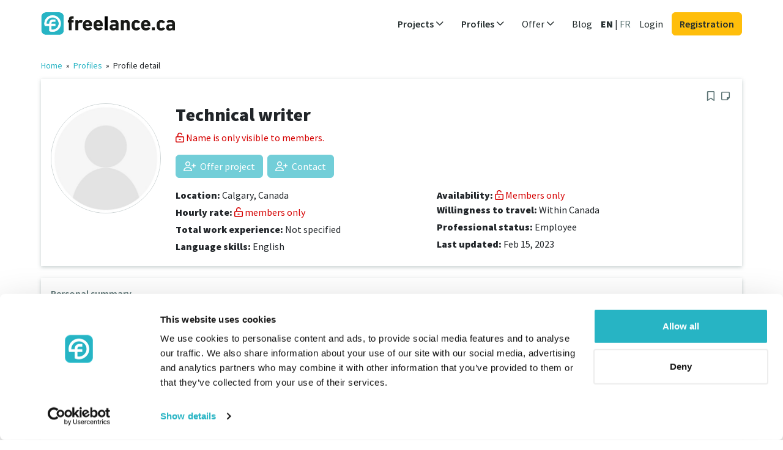

--- FILE ---
content_type: text/html; charset=UTF-8
request_url: https://www.freelance.ca/freelancer-profile/1327
body_size: 6374
content:

















<!DOCTYPE html>
<html ng-app="app" lang="en-CA">
    <head>
        <title ng-bind="(pageTitle? pageTitle + ' - ': '') + 'freelance.ca'">Technical writer - freelance.ca</title>
        <meta name="description" content="With over six years of experience as a Technical Writer, I have developed a strong understanding of technical documentation development and management. I possess a proven track record of translating complex engineering information into customer-facing documentation, including user guides, installation manuals, and release notes, while adhering to company standards and deadlines. My experience with structured authoring tools such as Adobe FrameMaker, Arbortext Editor, and MadCap Flare has..." ng-attr-content="{{metaDescription}}">
        <meta name="robots" content="index,follow">

        <meta name="Content-language" content="en-CA">
        <meta name="language" content="en-CA">

        <meta http-equiv="Content-Type" content="text/html; charset=utf-8">
        <meta name="viewport" content="width=device-width, initial-scale=1">
        <meta http-equiv="X-UA-Compatible" content="IE=edge">

        <link rel="canonical" href="https://www.freelance.ca/freelancer-profile/1327"/>

        <link rel="stylesheet" media="all" href="/assets/app/stylesheets/4cb9491eba5df0cfeb3be9656b636aff-bootstrap.css">
        <link rel="stylesheet" media="all" href="/assets/app/stylesheets/8bbf1cd6cee57d57681970ddee29f104-main_app.css">
        <link rel="stylesheet" media="all" href="/assets/app/stylesheets/de675064faac781b8071a3df11d1b332-custom.ca.css">

        <link rel="stylesheet" media="print" href="/assets/app/stylesheets/7fa73736ecb762c492336939d229f5f5-print.css">

        <link rel="icon" type="image/png" sizes="32x32" href="/assets/app/images/40ec0a4ac6b663ad0c0efda4f4234535-favicon-32x32.png">
        <link rel="icon" type="image/png" sizes="96x96" href="/assets/app/images/db4e53596cf48b23cd07ca2d7f646a51-favicon-96x96.png">
        <link rel="icon" type="image/png" sizes="16x16" href="/assets/app/images/fbe1214114b766b7ace1ac71ba289c2c-favicon-16x16.png">

        
        <script src="/assets/app/javascripts/gulp/66d8e16302cb64a37c02e9e4a8bef257-js-libs-app-private.js" data-cookieconsent="ignore" type="text/javascript"></script>

        <script src="/assets/app/javascripts/angular/locale/346af0f10c4c5eeb254699b5eb9f0aca-angular-locale_en-CA.js" data-cookieconsent="ignore" type="text/javascript"></script>

        <script data-cookieconsent="ignore" type="text/javascript">
            var baseUrl = "";
            var profilesBaseUrl = "/freelancers";
            var profileViewBaseUrl = "/freelancer-profile";
            var projectsBaseUrl = "/project-list";
            var projectViewBaseUrl = "/project";
        </script>

        
        <script src="/assets/app/javascripts/gulp/961103582d04bf7281543e8a31bce33e-js-app-private.js" data-cookieconsent="ignore" type="text/javascript"></script>

        <base href="/">

        
        
            <script id="Cookiebot" src="https://consent.cookiebot.com/uc.js" data-cbid="b55bb5ed-cf1d-43a6-8296-d37be058ad8c" data-culture="EN" type="text/javascript" async></script>
        

        
    


        




    <!-- Google Tag Manager variables -->
    <script data-cookieconsent="statistics">
        var dataLayer = window.dataLayer || [];
        
            dataLayer.push({'login_status': 'log-out'});
        
    </script>
    <!-- Google Tag Manager -->
    <script data-cookieconsent="statistics">
        window.dataLayer = window.dataLayer || [];
        (function(w,d,s,l,i){w[l]=w[l]||[];w[l].push({'gtm.start':
                new Date().getTime(),event:'gtm.js'});var f=d.getElementsByTagName(s)[0],
            j=d.createElement(s),dl=l!='dataLayer'?'&l='+l:'';j.async=true;j.src=
            'https://www.googletagmanager.com/gtm.js?id='+i+dl;f.parentNode.insertBefore(j,f);
        })(window,document,'script','dataLayer','GTM-MLSK4C4');
    </script>
    <!-- End Google Tag Manager -->



        <meta property="og:image" content="https://www.freelance.ca/assets/app/images/template/ca/logo_og.png"/>
        <meta property="og:image:width" content="1200"/>
        <meta property="og:image:height" content="630"/>
        <meta property="og:title" ng-attr-content="{{(pageTitle ? pageTitle : 'freelance.ca')}}" content="Technical writer"/>
    </head>

    <body id="ng-app" ng-controller="AppCtrl as app"  class="app all-sites">
        
        
                <!-- Google Tag Manager (noscript) -->
            <noscript><iframe src="https://www.googletagmanager.com/ns.html?id=GTM-MLSK4C4"
            height="0" width="0" style="display:none;visibility:hidden"></iframe></noscript>
                <!-- End Google Tag Manager (noscript) -->
        

        





        







<header 
    ng-controller="HeaderCtrl as header"
>
    <div class="container">
    <nav class="navbar navbar-light navbar-expand-md" role="navigation" click-outside="header.collapseAllSubmenus()">
        <div class="container-fluid p-0 justify-content-between flex-wrap">
            
                <a href="/" class="navbar-brand" id="logo" target="_self">
                    <span>freelance.ca</span>
                </a>
            

            <div class="d-md-none">
                <a ng-show="loggedUser" id="accountDropdownMenuLinkMob"
                type="button" class="navbar-toggler position-relative px-0" data-toggle="collapse" data-target="#navbar-collapse-2" ng-init="account.navCollapsed = true" ng-click="account.navCollapsed = !account.navCollapsed">
                    <span ng-show="loggedUser" class="ng-hide">
                        <img class="profile-photo xsmall object-fit-cover" ng-src="/upload/images/profiles/{{loggedUser.userData.picture}}" ng-if="loggedUser.userData.picture.length > 0 && !loggedUser.userData.profilePicture" />
                        <img class="profile-photo xsmall object-fit-cover" ng-src="/upload/images/profiles/{{loggedUser.userData.profilePicture}}" ng-if="loggedUser.userData.profilePicture.length > 0" />
                        <img class="profile-photo xsmall object-fit-cover" src="/assets/app/images/template/2d1fa006c09348f09ad5a5d4560fa774-no-photo.png" ng-show="!loggedUser.userData.picture && !loggedUser.userData.profilePicture"></img>
                    </span>
                </a>

                <button type="button" class="navbar-toggler position-relative px-2" data-toggle="collapse" data-target="#navbar-collapse-1" ng-init="header.navCollapsed = true" ng-click="header.navCollapsed = !header.navCollapsed">
                    <span class="sr-only">Toggle navigation</span>
                    <span class="far fa-bars link-primary me-0"></span>
                    <span class="position-absolute translate-middle p-1 bg-danger rounded-circle small" ng-if="header.notificationsUnread">
                        <span class="visually-hidden">New alerts</span>
                    </span>
                </button>
            </div>


            
            

            <div class="collapse navbar-collapse p-3 p-md-0 justify-content-end" id="navbar-collapse-1" uib-collapse="header.navCollapsed">
                <ul class="navbar-nav">

                    
                    <li class="dropdown projects nav-item my-auto" ng-class="{'active' : isProjectsMenuActive}" >
                            <a id="projectsDropdownMenuLink" target="_self" href="/project-list" ng-click="header.expandSubmenuClick('projects', $event)" class="nav-link dropdown-toggle fw-semibold" data-toggle="dropdown" role="button" aria-haspopup="true" aria-expanded="false">
                                Projects
                                <i class="far fa-angle-down float-end float-md-none"></i>
                            </a>
                            <ul class="dropdown-menu collapse" uib-collapse="header.isSubmenuCollapsed('projects')" >
                            
                                <li>
                                    <a href="/project-list" ng-click="header.collapseAllSubmenus()" target="_self" class="dropdown-item">
                                        All projects
                                    </a>
                                </li>
                                
                                
                                    <li>
                                        <a href="/project-list/design-art-media" title="Design, Art, Media" ng-click="header.collapseAllSubmenus()" target="_self" class="dropdown-item">
                                            Design, Art, Media</a>
                                    </li>
                                
                                    <li>
                                        <a href="/project-list/finance-insurance-law" title="Finance, Insurance, Law" ng-click="header.collapseAllSubmenus()" target="_self" class="dropdown-item">
                                            Finance, Insurance, Law</a>
                                    </li>
                                
                                    <li>
                                        <a href="/project-list/it-development" title="IT, Development" ng-click="header.collapseAllSubmenus()" target="_self" class="dropdown-item">
                                            IT, Development</a>
                                    </li>
                                
                                    <li>
                                        <a href="/project-list/language-services-social" title="Language, Services, Social" ng-click="header.collapseAllSubmenus()" target="_self" class="dropdown-item">
                                            Language, Services, Social</a>
                                    </li>
                                
                                    <li>
                                        <a href="/project-list/management-corporation-strategy" title="Management, Corporation, Strategy" ng-click="header.collapseAllSubmenus()" target="_self" class="dropdown-item">
                                            Management, Corporation, Strategy</a>
                                    </li>
                                
                                    <li>
                                        <a href="/project-list/marketing-distribution-communication" title="Marketing, Distribution, Communication" ng-click="header.collapseAllSubmenus()" target="_self" class="dropdown-item">
                                            Marketing, Distribution, Communication</a>
                                    </li>
                                
                                    <li>
                                        <a href="/project-list/purchasing-trading-logistic" title="Purchasing, Trading, Logistic" ng-click="header.collapseAllSubmenus()" target="_self" class="dropdown-item">
                                            Purchasing, Trading, Logistic</a>
                                    </li>
                                
                                    <li>
                                        <a href="/project-list/research-science-education" title="Research, Science, Education" ng-click="header.collapseAllSubmenus()" target="_self" class="dropdown-item">
                                            Research, Science, Education</a>
                                    </li>
                                
                                    <li>
                                        <a href="/project-list/technology-engineering" title="Technology, Engineering" ng-click="header.collapseAllSubmenus()" target="_self" class="dropdown-item">
                                            Technology, Engineering</a>
                                    </li>
                                
                            
                            </ul>
                        </li>

                    
                    <li class="dropdown profiles nav-item my-auto" ng-class="{'active' : isProfilesMenuActive}">
                            <a id="profilesDropdownMenuLink" href="/freelancers" ng-click="header.expandSubmenuClick('profiles', $event);" target="_self"
                            class="nav-link dropdown-toggle fw-semibold" data-toggle="dropdown" role="button" aria-haspopup="true" aria-expanded="false">
                                Profiles
                                <i class="far fa-angle-down float-end float-md-none"></i>
                            </a>

                            
                                <ul class="dropdown-menu sub-menu collapse" aria-labelledby="profilesDropdownMenuLink" uib-collapse="header.isSubmenuCollapsed('profiles')">
                                    <li><a href="/freelancers" ng-click="header.collapseAllSubmenus()" target="_self" class="dropdown-item">
                                        All profiles</a>
                                    </li>

                                    
                                        <li>
                                            <a class="dropdown-item" href="/freelancers/design-art-media" title="Design, Art, Media"
                                            ng-click="header.collapseAllSubmenus()" target="_self" class="dropdown-item">
                                                Design, Art, Media</a>
                                        </li>
                                    
                                        <li>
                                            <a class="dropdown-item" href="/freelancers/finance-insurance-law" title="Finance, Insurance, Law"
                                            ng-click="header.collapseAllSubmenus()" target="_self" class="dropdown-item">
                                                Finance, Insurance, Law</a>
                                        </li>
                                    
                                        <li>
                                            <a class="dropdown-item" href="/freelancers/it-development" title="IT, Development"
                                            ng-click="header.collapseAllSubmenus()" target="_self" class="dropdown-item">
                                                IT, Development</a>
                                        </li>
                                    
                                        <li>
                                            <a class="dropdown-item" href="/freelancers/language-services-social" title="Language, Services, Social"
                                            ng-click="header.collapseAllSubmenus()" target="_self" class="dropdown-item">
                                                Language, Services, Social</a>
                                        </li>
                                    
                                        <li>
                                            <a class="dropdown-item" href="/freelancers/management-corporation-strategy" title="Management, Corporation, Strategy"
                                            ng-click="header.collapseAllSubmenus()" target="_self" class="dropdown-item">
                                                Management, Corporation, Strategy</a>
                                        </li>
                                    
                                        <li>
                                            <a class="dropdown-item" href="/freelancers/marketing-distribution-communication" title="Marketing, Distribution, Communication"
                                            ng-click="header.collapseAllSubmenus()" target="_self" class="dropdown-item">
                                                Marketing, Distribution, Communication</a>
                                        </li>
                                    
                                        <li>
                                            <a class="dropdown-item" href="/freelancers/purchasing-trading-logistic" title="Purchasing, Trading, Logistic"
                                            ng-click="header.collapseAllSubmenus()" target="_self" class="dropdown-item">
                                                Purchasing, Trading, Logistic</a>
                                        </li>
                                    
                                        <li>
                                            <a class="dropdown-item" href="/freelancers/research-science-education" title="Research, Science, Education"
                                            ng-click="header.collapseAllSubmenus()" target="_self" class="dropdown-item">
                                                Research, Science, Education</a>
                                        </li>
                                    
                                        <li>
                                            <a class="dropdown-item" href="/freelancers/technology-engineering" title="Technology, Engineering"
                                            ng-click="header.collapseAllSubmenus()" target="_self" class="dropdown-item">
                                                Technology, Engineering</a>
                                        </li>
                                    
                                </ul>
                            
                        </li>

                    
                    <li class="dropdown nav-item my-auto">
                        <a id="offerDropdownMenuLink" href="/for-freelancers" ng-click="header.expandSubmenuClick('offer', $event);" target="_self"
                        class="nav-link dropdown-toggle" data-toggle="dropdown" role="button" aria-haspopup="true" aria-expanded="false">
                            Offer
                            <i class="far fa-angle-down float-end float-md-none"></i>
                        </a>

                        <ul class="dropdown-menu sub-menu collapse" aria-labelledby="offerDropdownMenuLink" uib-collapse="header.isSubmenuCollapsed('offer')">
                            <li>
                                <a href="/for-freelancers" target="_self" class="dropdown-item">For Freelancers</a>
                            </li>
                            <li>
                                <a href="/for-companies" target="_self" class="dropdown-item">For Companies</a>
                            </li>
                            
                        </ul>
                    </li>

                    
                    
                        <li class="nav-item my-auto">
                            <a target="_blank" rel="noopener" href="https://www.freelance.ca/blog/" class="nav-link">Blog</a>
                        </li>
                    

                    

                    
                    
                        <li id="language-switch" class="nav-item my-auto ps-0">
                            
                                <a href="/change-language?lang=en-CA&amp;uri=/freelancer-profile/1327" ng-click="header.switchLanguage('en-CA', $event)" 
                                    class="nav-link active"
                                 target="_self">EN</a>
                                |
                            
                                <a href="/change-language?lang=fr-CA&amp;uri=/freelancer-profile/1327" ng-click="header.switchLanguage('fr-CA', $event)"  class="nav-link" target="_self">FR</a>
                                
                            
                        </li>
                    

                    
                    
                        
                        <li class="login nav-item my-auto d-none d-md-inline">
                            
                            <a class="nav-link" href="/login" target="_self">
                                Login
                            </a>
                        </li>

                        
                        <li class="login nav-item my-auto d-md-none">
                            <a class="btn btn-dark mt-3 d-block" href="/login" target="_self">
                            Login
                            </a>
                        </li>

                        <li class="login nav-item my-auto">
                            <a class="btn btn-info mt-2 mt-md-0 d-block" href="/register" target="_self">
                                Registration
                            </a>
                        </li>
                    
                </ul>

                

            </div>
        </div>
    </nav>
    </div>
</header>


        <div class="container d-flex" id="main-container" style="margin-bottom: 20px"
        ng-class="{'service-provider-content' : loggedUser.getRightAsBoolean('IS_SERVICE_PROVIDER_USER'), 'corporate-content' : loggedUser.getRightAsBoolean('IS_CORPORATE_USER')}">
            

            
            

             
             <div class="full-content ps-0">
             

            <script type="text/ng-template" id="flash-messages.tpl">
                <div ng-if="flash.hasMessages()" class="animation-fade-in animation-fade-out z-3">
    <div class="message-container">
        <div ng-repeat="message in flash.getMessages()" class="alert alert-{{message.type == 'error'? 'danger': message.type}} alert-dismissible d-flex">
            <button type="button" class="close btn-close" data-dismiss="alert" ng-click="flash.removeMessage($index)">
                <span class="sr-only">Close</span>
            </button>
            <i ng-show="message.type==='success'" class="far fa-check flex-shrink-0 me-2 me-md-3"></i>
            <i ng-show="message.type==='error'" class="far fa-warning flex-shrink-0 me-2 me-md-3"></i>&nbsp;&nbsp;
            <div class="flex-grow-1">
                <strong ng-if="message.title">{{message.title}}<br></strong>
                {{message.text}}
            </div>
        </div>
    </div>
</div>
            </script>
            





            <div floating>
                <flash-messages></flash-messages>
            </div>

            
    <div>
        <ng-view autoscroll="true">


            <div class="breadcrumb">
                <a href="/">Home</a>
                    &nbsp;»&nbsp;
                <a href="/freelancers" target="_self">Profiles</a>&nbsp;»&nbsp;
                <span>Profile detail</span>
            </div>

            <div class="profiles-profile-preview">

            
                <div class="fl-panel clearfix">
                    <h1 class="fl-panel-title">
                        Technical writer
                    </h1>

                    <div class="row">
                        <div class="col-sm-2">
                            <div class="photo">
                                <div class="img-container">
                                    
                                        <img class="img-fluid logo-with-border mb-2" src="/assets/app/images/template/ac5ec84d4dc74f06a4270c410a3e21a6-no-photo-380.png"/>
                                    
                                </div>
                            </div>
                        </div>

                        <div class="col-sm-10">

                            

                            <div class="row">
                                <div class="col-sm-4">
                                    <p class="mb-1"><b>Hourly rate:</b>
                                        <a href="/for-companies" class="text-premium" uib-tooltip="only for freelance.ca members">
                                        members only
                                        </a>
                                    </p>
                                    <p class="mb-1">
                                        <b>Availability:</b>
                                        <a href="/for-companies" class="text-premium" uib-tooltip="only for freelance.ca members">
                                        members only
                                        </a>
                                    </p>
                                </div>


                                <div class="col-sm-4">
                                    <p class="mb-1">
                                        <b>Willingness to travel:</b>
                                        Within Canada

                                        
                                    </p>
                                    <p class="mb-1">
                                        <b>Professional status:</b>
                                        Employee

                                        
                                    </p>
                                    <p class="mb-1">
                                        <b>Last updated:</b>
                                        Feb 15, 2023
                                    </p>

                                </div>


                                <div class="col-sm-4">

                                    <p class="mb-1">
                                        <b>Total work experience:</b>
                                        
                                    </p>

                                    <p class="mb-1">
                                        <b>Language skills:</b>


                                        
                                            
                                                <span>English,</span>
                                            
                                        
                                    </p>

                                </div>
                            </div>
                        </div>
                    </div>
                </div>


                
                

                    <div class="fl-panel clearfix">
                        <h3 class="fl-panel-title">
                            Personal summary
                        </h3>

                        <p style="white-space: pre-wrap;">With over six years of experience as a Technical Writer, I have developed a strong understanding of technical documentation development and management. I possess a proven track record of translating complex engineering information into customer-facing documentation, including user guides, installation manuals, and release notes, while adhering to company standards and deadlines. My experience with structured authoring tools such as Adobe FrameMaker, Arbortext Editor, and MadCap Flare has enabled me to create professional and engaging documentation. I have worked collaboratively with subject matter experts, quality assurance testers, and development teams to create documentation that is accurate, clear, and concise. Additionally, I have experience with various Content Management Systems, including Windchill, to ensure proper management of source files and final deliverables. My Bachelor&#x27;s degree in mechanical engineering and Post Graduate Certificate in Operations Management provide me with a solid technical foundation to understand complex engineering data. My Agile Business Analyst and Scrum Prodegree certifications demonstrate my commitment to working efficiently in an agile environment.</p>
                    </div>

                    
                    
                        <div class="fl-panel clearfix">
                            <h3 class="fl-panel-title">
                                Skills
                            </h3>

                            
                                <a class="tag-double" target="_self"
                                   href="/freelancers/technical-documentation"
                                   
                                >
                                    <span class="tag-first">Technical documentation</span><span class="arrow"></span><span class="tag-second">5</span>
                                </a>
                            
                                <a class="tag-double" target="_self"
                                   href="/freelancers/technical-writing"
                                   
                                >
                                    <span class="tag-first">Technical writing</span><span class="arrow"></span><span class="tag-second">5</span>
                                </a>
                            
                                <a class="tag-double" target="_self"
                                   href="/freelancers/jira"
                                   
                                >
                                    <span class="tag-first">Jira</span><span class="arrow"></span><span class="tag-second">4</span>
                                </a>
                            
                                <a class="tag-double" target="_self"
                                   href="/freelancers/adobe-framemaker"
                                   
                                >
                                    <span class="tag-first">Adobe Framemaker</span><span class="arrow"></span><span class="tag-second">5</span>
                                </a>
                            
                                <a class="tag-double" target="_self"
                                   href="/freelancers/adobe-illustrator"
                                   
                                >
                                    <span class="tag-first">Adobe Illustrator</span><span class="arrow"></span><span class="tag-second">4</span>
                                </a>
                            
                                <a class="tag-double" target="_self"
                                   href="/freelancers/adobe-photoshop"
                                   
                                >
                                    <span class="tag-first">Adobe Photoshop</span><span class="arrow"></span><span class="tag-second">4</span>
                                </a>
                            
                                <a class="tag-double" target="_self"
                                   href="/freelancers/confluence-atlassian"
                                   
                                >
                                    <span class="tag-first">Confluence (Atlassian)</span><span class="arrow"></span><span class="tag-second">4</span>
                                </a>
                            
                                <a class="tag-double" target="_self"
                                   href="/freelancers/html"
                                   
                                >
                                    <span class="tag-first">HTML</span><span class="arrow"></span><span class="tag-second">3</span>
                                </a>
                            
                                <a class="tag-double" target="_self"
                                   href="/freelancers/css-cascading-style-sheet"
                                   
                                >
                                    <span class="tag-first">CSS (Cascading Style Sheet)</span><span class="arrow"></span><span class="tag-second">3</span>
                                </a>
                            
                        </div>
                    

                    <div class="row">
                        
                        

                        
                        
                            <div class="col-md-6">
                                <div class="fl-panel clearfix">
                                    <h3 class="fl-panel-title">
                                        Language skills
                                    </h3>

                                    
                                        <div class="col-sm-4 ps-0">
                                            <p>English</p>
                                        </div>
                                        <div class="col-sm-6">
                                            <p>Fluent knowledge</p>
                                        </div>
                                    
                                </div>
                            </div>
                        

                    </div>

                
            
            </div>

        </ng-view>
    </div>

             </div>
        </div>

        







<footer id="footer" class="container px-0 pt-3 mt-5 mx-2 mx-sm-3 mx-lg-auto"
    
        ng-controller="FooterCtrl as footer"
    >

    <div class="row">
        <div class="col-footer">
            <p class="h5 fw-semibold mt-4 mb-1">Freelancer</p>
            <ul>
                <li class="lh-sm mb-2"><a class="text-secondary small" target="_self" href="/project-list">Find a project</a></li>
                <li class="lh-sm mb-2"><a class="text-secondary small" href="/for-freelancers" target="_self">Register as a freelancer</a></li>
                
                    <li class="lh-sm mb-2"><a class="text-secondary small" href="/blog/category/for-freelancers/" target="_blank">Articles for freelancers</a></li>
                
            </ul>
        </div>

        <div class="col-footer">
            <p class="h5 fw-semibold mt-4 mb-1">Company</p>
            <ul>
                <li class="lh-sm mb-2"><a class="text-secondary small" href="/freelancers" target="_self">Find a freelancer</a></li>
                <li class="lh-sm mb-2"><a class="text-secondary small" href="/for-companies" target="_self">Register as a company</a></li>
                <li class="lh-sm mb-2"><a class="text-secondary small" href="/projects/add-project">Post a project</a></li>
                
                    <li class="lh-sm mb-2"><a class="text-secondary small" href="/blog/category/for-companies/" target="_blank">Articles for companies</a></li>
                
            </ul>
        </div>


        <div class="col-footer">
            <p class="h5 fw-semibold mt-4 mb-1">Community</p>
            <ul>
                
                    <li class="lh-sm mb-2">
                        <a target="_blank" rel="noopener" class="link-secondary small" href="https://www.freelance.ca/blog/">Blog</a>
                    </li>
                
                <li class="lh-sm mb-2">
                    <a class="text-secondary small" href="/about-us" target="_self">About us</a>
                </li>
                
                    <li class="lh-sm mb-2">
                        <a class="text-secondary small" href="https://www.freelance.ca/pages/resources-insights" target="_self">Resources and insights</a>
                    </li>
                
                
                    <li class="lh-sm mb-2">
                        <a class="text-secondary small" href="https://www.freelance.ca/pages/collaborations" target="_self">Collaborations</a>
                    </li>
                
            </ul>
        </div>

        <div class="clearfix d-md-none"></div>
        <div class="col-footer">
            <p class="h5 fw-semibold mt-4 mb-1">Help and Support</p>
            <ul>
                <li class="lh-sm mb-2">
                    <a class="text-secondary small" href="/faq" target="_self">FAQ</a>
                </li>
                <li class="lh-sm mb-2">
                    <a class="text-secondary small" href="/contact" target="_self">Contact</a>
                </li>
            </ul>
        </div>
    </div>

    <div class="row pt-4">
        <div class="col-12 footer-social text-md-end">
            
                <a target="_blank" rel="noopener" href="https://ca.linkedin.com/company/freelanceca" title="LinkedIn"><i class="fab fa-linkedin m-1 me-2 text-dark"></i></a>
            
            
                <a target="_blank" rel="noopener" href="https://www.facebook.com/freelanceca/" title="Facebook"><i class="fab fa-facebook-f m-1 me-2 text-dark"></i></a>
            
            
                <a target="_blank" rel="noopener" href="https://www.instagram.com/freelance.canada/#" title="Instagram"><i class="fab fa-instagram m-1 me-2 text-dark"></i></a>
            
        </div>
    </div>

    <div class="row pt-4">
        <div class="col-md-8 order-md-1 text-center text-md-end">
            <ul class="list-inline legal">
                
                    <li class="list-inline-item px-2">
                        <a class="text-secondary small" href="/imprint" target="_self">Imprint</a>
                    </li>
                
                <li class="list-inline-item px-2">
                    <a class="text-secondary small" href="/terms" target="_self">Terms and Conditions</a>
                </li>
                <li class="list-inline-item px-2">
                    <a class="text-secondary small" href="/privacy-policy" target="_self">Data Policy</a>
                </li>
                
                    <li class="list-inline-item px-2">
                        <a class="text-secondary small" href="/cookies" target="_self">Cookies</a>
                    </li>
                
            </ul>
        </div>
        <div class="col-md-4 order-md-0 footer-copyright">
            <p class="text-secondary text-center text-md-start small">© 2007 - 2026 freelance.ca</p>
        </div>
    </div>
</footer>

    </body>
</html>



--- FILE ---
content_type: text/html; charset=UTF-8
request_url: https://www.freelance.ca/resources/profile-preview.tpl
body_size: 6188
content:



<div class="profiles-profile-preview row">
    <div class="profile-breadcrumb-navigation">
        
            <a href="/" target="_self">Home</a>

                &nbsp;»&nbsp;

            <a ng-href="/freelancers" target="_self">
            Profiles</a><span ng-if="resources.returnPage == 'list-all-resources'">&nbsp;&nbsp;»&nbsp;</span>
        

        <span>Profile detail</span>
        <span class="profile-breadcrumb-back-link" ng-if="resources.allowToShowBackButton()">
            <a ng-href="" onclick="history.back()">&laquo; Back</a>
        </span>
    </div>
    <div class="col-md-12">
        







{{profilePreviewController = resources;""}}
{{profilePath = resources.profile;""}}


<div class="profiles-profile-preview">

    <div class="fl-panel clearfix" ng-if="profilePath.availability == 0 || profilePreviewController.profileNotAvailableBehaviour">
        <span class="text-danger text-strong"><i class="far fa-exclamation-triangle"></i> This profile is currently unavailable.</span>
    </div>
    <div ng-if="profilePreviewController.currentUser.showNoSubscriptionInfoBox && (profilePreviewController.currentUser.userData.phoneVerified || !true)" class="alert alert-info d-flex">
        <div ng-if="profilePreviewController.currentUser.hasProject" class="flex-grow-1">
            <strong>Are you interested in this profile?</strong>
            <div>In order to connect with this freelancer, you must first <a href="/projects/add-project" target="_self" id="premium-upgrade-dashboard">post a project</a>, or <a href="/subscriptions/create-subscription" target="_self" id="premium-upgrade-dashboard">upgrade your membership</a>.<br>Once you have posted the project, you can send it to the freelancer and reach out in this way.</div>
        </div>
        <div ng-if="!profilePreviewController.currentUser.hasProject" class="flex-grow-1">
            <strong>Are you interested in this profile?</strong>
            <div>In order to connect with this freelancer, you can offer him your project, or <a href="/subscriptions/create-subscription" target="_self" id="premium-upgrade-dashboard">upgrade your membership</a> and contact freelancer with direct message.</div>
        </div>
    </div>

    
    



<div class="fl-panel clearfix">
    <h3 class="fl-panel-title" style="display: inline-block"  ng-if="profilePreviewController.profileNotAvailableBehaviour">
        
        <i class="text-danger">
            (No longer available)
        </i>
    </h3>

    
    <div class="text-end action-icons" ng-if="!profilePreviewController.profileNotAvailableBehaviour">
        
        

        
        <a class="action-icon" uib-tooltip='Save profile to watchlist.' tooltip-append-to-body="true"
        ng-if="!profilePreviewController.hideMarkCandidate" ng-click="profilePreviewController.markProfile()" ng-show="!profilePreviewController.profileMarked()"
        ng-disabled="profilePreviewController.currentUser == null">
            <i class="far fa-bookmark"></i>
        </a>
        <a class="action-icon active" uib-tooltip='Remove profile from favorites' tooltip-append-to-body="true"
        tooltip-append-to-body="true" ng-if="!profilePreviewController.hideMarkCandidate" ng-click="profilePreviewController.unmarkProfile()" ng-show="profilePreviewController.profileMarked()">
            <i class="fas fa-bookmark text-accent"></i>
        </a>
        
        <a class="action-icon" ng-if="!profilePreviewController.hideNoteButton" uib-tooltip="Note"
        ng-class="{'active': profilePreviewController.note.summary}" ng-click="profilePreviewController.noteButtonClick()">
            <i class="fa-note-sticky" ng-class="{'far': !profilePreviewController.note.summary, 'fas' : profilePreviewController.note.summary}"></i>
        </a>
    </div>

    <div ng-if="!profilePreviewController.profileNotAvailableBehaviour">
        







<div class="row">
    <div class="col-auto">
        <div class="photo">
            <div class="position-relative mb-2">
                <img ng-if="!profilePath.picture" class="profile-photo object-fit-cover" width="180" height="180" ng-src="/assets/app/images/template/ac5ec84d4dc74f06a4270c410a3e21a6-no-photo-380.png"/>
                <img ng-if="profilePath.picture" class="profile-photo object-fit-cover" width="180" height="180" ng-src="/upload/images/profiles/{{profilePath.picture}}"/>
                <span ng-if="profilePath.premium" uib-tooltip="PREMIUM freelancer" class="fas fa-gem fs-4 position-absolute border border-2 text-info border-info bg-white p-2 p-sm-1 p-xl-2 rounded-circle" style="top: 6px; left: 6px;"></span>
                <span ng-if="profilePath.isTopRated" uib-tooltip="Freelancer with at least 3 references" class="bg-info px-2 rounded-pill small text-uppercase fw-semibold text-nowrap position-absolute start-50 translate-middle-x bottom-0">
                TOP RATED
                </span>
                
            </div>
        </div>
    </div>

    <div class="col-sm-9">
        <div class="clearfix mb-2">
            <h1>
                {{profilePath.profTitle}}
            </h1>

            
            <h3 ng-if="profilePath.lastname" class="name">
                <strong class="ng-binding">
                    {{profilePath.academicTitle}} {{profilePath.firstname}} {{profilePath.lastname}}
                </strong>
            </h3>
            <div ng-if="profilePath.profileViewType == 'VISITOR' && !profilePath.lastname">
                <p class="text-danger">
                    <i class="far fa-unlock-alt" aria-hidden="true"></i>
                    Name is only visible to members.
                </p>
            </div>

            <div class="mb-2">


                
                <div class="profile-references references-header" ng-if="!profilePreviewController.profileNotAvailableBehaviour && (profilePath.confirmedProjectsCount > 0 || profilePath.referencesCount > 0)">
                    <span class="projects-number" ng-if="profilePath.confirmedProjectsCount > 0" uib-tooltip='Experience confirmed by employer / client.' tooltip-append-to-body="true"  tooltip-placement="left">
                        <span class="projects-icon">
                            <i class="far fa-check"></i>
                        </span>
                        <span ng-pluralize
                            count="profilePath.confirmedProjectsCount"
                            when="{'one': 'Verified experience: {{profilePath.confirmedProjectsCount}}',
                                'few': 'Verified experiences: {{profilePath.confirmedProjectsCount}}',
                                'other': 'Verified experiences: {{profilePath.confirmedProjectsCount}}'}"
                        >
                        </span>
                    </span> &nbsp;&nbsp;
                    <span class="comments-number" ng-if="profilePath.referencesCount > 0" uib-tooltip='Comments provided by employer / client.' tooltip-append-to-body="true"  tooltip-placement="left">
                        <span class="comments-icon">
                            <i class="fas fa-quote-right"></i>
                        </span>
                        <span ng-pluralize
                            count="profilePath.referencesCount"
                            when="{'one': 'Verified reference: {{profilePath.referencesCount}}',
                                'few': 'Verified references: {{profilePath.referencesCount}}',
                                'other': 'Verified references: {{profilePath.referencesCount}}'}"
                        >
                        </span>
                    </span>
                </div>
            </div>


            <div class="clearfix"></div>

            
            

            

            
                <span uib-tooltip="Members only.">
                    <a href="/for-companies#registration" target="_self" class="btn btn-primary btn-disabled mb-2 me-1">
                        <i class="far fa-user-plus" aria-hidden="true"></i>
                        Offer project
                    </a>
                </span>
                <span uib-tooltip="Members only.">
                    <a href="/for-companies#registration" target="_self" class="btn btn-primary btn-disabled mb-2 me-1">
                        <i class="far fa-user-plus" aria-hidden="true"></i>
                        Contact
                    </a>
                </span>
            
        </div>


        <div class="row mt-2">
            <div class="col-sm-6">
                
                <p class="mb-1">
                    <b>Location:</b>
                    {{profilePath.locationName}}
                    <span ng-show="!profilePath.locationName">Not specified</span>
                </p>

                
                <p class="mb-1">
                    <b>Hourly rate:</b>
                    
                        <a href="/for-companies#registration" target="_self" class="text-danger" uib-tooltip="Members only.">
                        <i class="far fa-unlock-alt"></i> members only
                        </a>
                    
                </p>

                
                <p class="mb-1">
                    <b>Total work experience:</b>
                    <span ng-show="profilePath.workExperienceSince">
                        <span ng-pluralize count="profilePath.workExperienceSince"
                            when="{'1': '{{profilePath.workExperienceSince}} year',
                            'few': '{{profilePath.workExperienceSince}} years',
                            'other': '{{profilePath.workExperienceSince}} years'}">{{profilePath.workExperienceSince}}</span>
                    </span>
                    <span ng-show="!profilePath.workExperienceSince">Not specified</span>
                </p>

                <p class="mb-1" ng-if="profilePath.languages.length > 0">
                    <b>Language skills:</b>

                    <span ng-repeat="language in profilePath.languages">
                        {{language.languageName}}{{!$last?',':''}}
                    </span>
                </p>

            </div>


            <div class="col-sm-6">
                
                <div style="font-size: 16px; font-weight: 600">
                    <b>Availability:</b>
                    
                        <span>
                            <a href="/for-companies#registration" target="_self" class="text-danger" >
                                <i class="far fa-unlock-alt"></i> Members only
                            </a>
                        </span>
                    
                </div>
                <p class="mb-1">
                    <b>Willingness to travel:</b>
                    {{profilePath.travellingDescription}}
                    <span ng-show="!profilePath.travellingDescription">Not specified</span>
                </p>
                <p class="mb-1">
                    <b>Professional status:</b>
                    {{profilePath.employmentStatusDescription}}
                    <span ng-show="!profilePath.employmentStatusDescription">Not specified</span>
                </p>
                <p ng-if="profilePath.updateDate" class="mb-1">
                    <b>Last updated:</b>
                    {{profilePath.updateDate | date:'mediumDate'}}
                </p>
            </div>
        </div>

        

    </div>
</div>

    </div>

    
    <div ng-if="profilePreviewController.interactions.length > 0" style="margin: 0 -16px; top: 16px; position: relative;">
        
{{interactions = profilePreviewController.interactions;""}}
{{profile = profilePath;""}}


<div ng-if="interactions.length > 0">
    <div class="row info-bar" ng-class="{'cursor-pointer': interactions.length > 1}" ng-click="profile.historyOpened=!profile.historyOpened;">
        <div class="col-11">
            <span ng-if="interactions[0].interactionType == 'APPLICATION'">Offer for project <i>{{interactions[0].objectTitle}}</i> received {{interactions[0].interactionDate|date:'mediumDate'}} {{interactions[0].interactionDate|date:'shortTime'}}.</span>
            <span ng-if="interactions[0].interactionType == 'CONTACT_DATA'">Contact details displayed {{interactions[0].interactionDate|date:'mediumDate'}} {{interactions[0].interactionDate|date:'shortTime'}}.</span>
            <span ng-if="interactions[0].interactionType == 'MESSAGE'">Conversation with a freelancer {{interactions[0].interactionDate|date:'mediumDate'}} {{interactions[0].interactionDate|date:'shortTime'}}.</span>
            <span ng-if="interactions[0].interactionType == 'PROJECT_SENT'">Project <i>{{interactions[0].objectTitle}}</i> sent to freelancer {{interactions[0].interactionDate|date:'mediumDate'}} {{interactions[0].interactionDate|date:'shortTime'}}.</span>
            <span ng-if="interactions[0].interactionType == 'VIEW'">Profile last displayed {{interactions[0].interactionDate|date:'mediumDate'}} {{interactions[0].interactionDate|date:'shortTime'}}.</span>
        </div>
        <div class="col-1 text-end" ng-if="interactions.length > 1">
            <a style="text-decoration: none"><i class="far fa-fw" ng-class="{'fa-angle-down': !profile.historyOpened, 'fa-angle-up': profile.historyOpened}"></i></a>
        </div>
    </div>

    <div ng-if="interactions.length > 1 && profile.historyOpened">
        <div class="interaction" ng-repeat="interaction in interactions" >
            <div class="row">
                <div class="col-sm-3">{{interaction.interactionDate|date:'mediumDate'}} {{interaction.interactionDate|date:'shortTime'}}</div>
                <div class="col-sm-9">
                    <span ng-if="interaction.interactionType == 'APPLICATION'">Received offer for project <a ng-href="/projects/preview-project-offer-timeline/{{interaction.objectId}}" target="_blank">{{interaction.objectTitle}}</a>.</span>
                    <span ng-if="interaction.interactionType == 'CONTACT_DATA'">Displayed contact details.</span>
                    <span ng-if="interaction.interactionType == 'MESSAGE'">Conversation with a freelancer - <a ng-href="/messages/view-thread/{{interaction.objectId}}" target="_blank">{{interaction.objectTitle}}</a>.</span>
                    <span ng-if="interaction.interactionType == 'PROJECT_SENT'">Sent project <a ng-href="/projekt/{{interaction.objectId}}" target="_blank">{{interaction.objectTitle}}</a> to freelancer.</span>
                    <span ng-if="interaction.interactionType == 'VIEW'">Profile last displayed.</span>
                </div>
            </div>
        </div>
    </div>
</div>

    </div>
</div>

    <div ng-if="!profilePreviewController.profileNotAvailableBehaviour">
        
        

        
        <div ng-if="(!profilePath.profileViewType || profilePath.profileViewType == 'VISITOR') && !profilePath.premium">
            

<div class="fl-panel" ng-show="profilePath.personalSummary || profilePath.projectSummary || profilePath.competenceSummary">
    <h3 class="fl-panel-title">
        <span ng-if="profilePath.projectSummary || profilePath.competenceSummary">
        Description
        </span>
        <span ng-if="!profilePath.projectSummary && !profilePath.competenceSummary">
        Personal summary
        </span>
    </h3>
    <div class="m-0">
        <div class="clearfix" ng-if="profilePath.personalSummary">
            <p class="h4" ng-if="profilePath.projectSummary || profilePath.competenceSummary">
            Personal summary
            </p>
            <div class="ng-binding">
                <p class="fl-description-plaintext">{{profilePath.personalSummary}}</p>
            </div>
        </div>
        <div class="clearfix" ng-if="profilePath.projectSummary">
            <p class="h4 mt-2">Relevant experience</p>
            <div class="ng-binding">
                <p class="fl-description-plaintext">{{profilePath.projectSummary}}</p>
            </div>
        </div>
        <div class="clearfix" ng-if="profilePath.competenceSummary">
            <p class="h4 mt-2">Key skills</p>
            <div class="ng-binding">
                <p class="fl-description-plaintext">{{profilePath.competenceSummary}}</p>
            </div>
        </div>
    </div>
</div>


            

<div ng-show="profilePath.skillOffers.length > 0">
    <div class="fl-panel clearfix">
        <h3 class="fl-panel-title">
            Skills
        </h3>
        <h4>
        Main skills
        </h4>
        <span ng-repeat="skill in profilePath.mainSkillOffers" class="mb-3">
            <a ng-show="profilePreviewController.getCategoryLink(skill)" class="tag-double" ng-href="{{profilePreviewController.getCategoryLink(skill)}}">
                <span class="tag-first">{{skill.name}}</span><span class="arrow"></span><span class="tag-second" uib-tooltip="Years of experience: {{skill.expYears}}">{{skill.expYears}}</span>
            </a>

            <span ng-show="!profilePreviewController.getCategoryLink(skill)" class="tag-double" >
                <span class="tag-first">{{skill.name}}</span><span class="arrow"></span><span class="tag-second" uib-tooltip="Years of experience: {{skill.expYears}}">{{skill.expYears}}</span>
            </span>
        </span>
        <div ng-if="profilePath.secondarySkillOffers.length > 0" class="mt-3">
            <h4>
            Secondary skills
            </h4>
            <span ng-repeat="skill in profilePath.secondarySkillOffers">
                <a ng-show="profilePreviewController.getCategoryLink(skill)" class="tag-double" ng-href="{{profilePreviewController.getCategoryLink(skill)}}">
                    <span class="tag-first">{{skill.name}}</span><span class="arrow"></span><span class="tag-second" uib-tooltip="Years of experience: {{skill.expYears}}">{{skill.expYears}}</span>
                </a>

                <span ng-show="!profilePreviewController.getCategoryLink(skill)" class="tag-double" >
                    <span class="tag-first">{{skill.name}}</span><span class="arrow"></span><span class="tag-second" uib-tooltip="Years of experience: {{skill.expYears}}">{{skill.expYears}}</span>
                </span>
            </span>
        </div>

    </div>
</div>

            

<div ng-show="(profilePath.referencesCount)">
    <div class="fl-panel clearfix">
        <h3 class="fl-panel-title">
            Reference
        </h3>
        <p class="text-danger">
            <i class="far fa-unlock-alt" aria-hidden="true"></i>
        You must register to view recommendations.
        </p>
        <a href="/register" class="btn btn-primary">
            <i class="far fa-user-plus"></i>
            Register
        </a>
    </div>
</div>


            

<div ng-show="profilePath.hasProjectSummaryy" class="fl-panel clearfix">
    <h3 class="fl-panel-title">
        Relevant experience
    </h3>
    <div ng-if="profilePath.projectSummary">
        <p>
        You must register to view the experience.
        </p>
        <a href="/register" class="btn btn-primary">
            <i class="far fa-user-plus"></i>
            Register
        </a>
    </div>
</div>


            

<div ng-if="profilePath.experienceReferencesCount > 0">
    <div class="fl-panel clearfix">
        <h3 class="fl-panel-title">
            Work experience
        </h3>
        <p class="text-danger">
            <i class="far fa-unlock-alt" aria-hidden="true"></i>
            <ng-pluralize count="profilePath.experienceReferencesCount"
            when="{'1': '{} employment. To view, you must first register.',
            'few': '{} employment. To view, you must first register.',
            'other': '{} employment relationships. To view, you must first register.'}">
            </ng-pluralize>
        </p>
        <a href="/register" class="btn btn-primary">
            <i class="far fa-user-plus"></i>
            Register
        </a>
    </div>

</div>


            
<div ng-if="profilePath.educationsSchoolsCount > 0">
    <div class="fl-panel clearfix">
        <h3 class="fl-panel-title">
            Education
        </h3>
        <p class="text-danger">
            <i class="far fa-unlock-alt" aria-hidden="true"></i>
            <ng-pluralize count="profilePath.educationsSchoolsCount"
            when="{'1': '{} item. To view completed high schools and universities, you must first register.',
            'few': '{} items. To view completed high schools and universities, you must first register.',
            'other': '{} items. To view completed high schools and universities, you must first register.'}">
            </ng-pluralize>
        </p>

        <a href="/register" class="btn btn-primary">
            <i class="far fa-user-plus"></i>
            Register
        </a>
    </div>

</div>



        </div>

        
        <div ng-if="profilePath.profileViewType != 'VISITOR' || profilePath.premium">
            

<div id="profile-note-box" ng-if="profilePreviewController.currentUser.id && (profilePreviewController.note.summary || profilePreviewController.editNote)"
class="animation-fade-in fl-panel clearfix">
    <h3 class="fl-panel-title">
        Note
    </h3>
    <span class="float-end">
        <a ng-click="profilePreviewController.editNote = true" ng-if="!profilePreviewController.editNote">Edit »</a>
    </span>
    <div ng-show="profilePreviewController.note.summary && !profilePreviewController.editNote">
        {{profilePreviewController.note.summary}}
    </div>
    <div ng-show="profilePreviewController.editNote">
        <textarea name="summary" rows="2" max-length="250" class="form-control"
        ng-model="profilePreviewController.note.summary">{{profilePreviewController.note.summary}}</textarea>

        <div class="text-end" style="margin-top: 10px">
            <button class="btn btn-primary btn-submit" type="button" ng-click="profilePreviewController.saveNote()">
                <i class="far fa-check-circle"></i>
                Save note
            </button>
        </div>
    </div>
</div>


            

<div class="fl-panel" ng-show="profilePath.personalSummary || profilePath.projectSummary || profilePath.competenceSummary">
    <h3 class="fl-panel-title">
        <span ng-if="profilePath.projectSummary || profilePath.competenceSummary">
        Description
        </span>
        <span ng-if="!profilePath.projectSummary && !profilePath.competenceSummary">
        Personal summary
        </span>
    </h3>
    <div class="m-0">
        <div class="clearfix" ng-if="profilePath.personalSummary">
            <p class="h4" ng-if="profilePath.projectSummary || profilePath.competenceSummary">
            Personal summary
            </p>
            <div class="ng-binding">
                <p class="fl-description-plaintext">{{profilePath.personalSummary}}</p>
            </div>
        </div>
        <div class="clearfix" ng-if="profilePath.projectSummary">
            <p class="h4 mt-2">Relevant experience</p>
            <div class="ng-binding">
                <p class="fl-description-plaintext">{{profilePath.projectSummary}}</p>
            </div>
        </div>
        <div class="clearfix" ng-if="profilePath.competenceSummary">
            <p class="h4 mt-2">Key skills</p>
            <div class="ng-binding">
                <p class="fl-description-plaintext">{{profilePath.competenceSummary}}</p>
            </div>
        </div>
    </div>
</div>


            
<div ng-show="(profilePath.referencesCount)">
    <div class="fl-panel clearfix references-box">
        <h3 class="fl-panel-title">
            Reference
        </h3>
        <div ng-show="profilePath.referencesCount == 0">
            {{profilePath.profTitle}}
            no customer references yet.
        </div>

        <ng-owl-carousel ng-show="profilePath.referencesCount >= 1" owl-items-count="profilePath.referencesCount" class="owl-theme" owl-properties="{nav:true, loop:false, navText:['« Previous','Next »']}">
            <div class="item" ng-repeat="item in (profilePath.verifiedReferences ? profilePath.verifiedReferences : (profilePath.references | filter: {verifierComment: '!!'}))" ng-if="item.verifierComment">
                <div id="{{item.id}}" class="single-reference">
                    <div class="quotation-mark"><i class="fas fa-quote-right"></i></div>
                    <p><em>"{{item.verifierComment}}"</em></p>
                    <p><b>
                        <span ng-show="item.verifierName && item.function">{{item.verifierName}} o {{item.function}}, {{item.company}}</span>
                        <span ng-show="item.verifierName && item.role">{{item.verifierName}} o {{item.role}}, {{item.company}}</span>
                        <span ng-show="item.verifierName && !item.function && !item.role">{{item.verifierName}}, {{item.company}}</span>
                        <span ng-show="!item.verifierName && item.function">Hidden name o {{item.function}}, {{item.company}}</span>
                        <span ng-show="!item.verifierName && item.role">Hidden name o {{item.role}}, {{item.company}}</span>
                        <span ng-show="!item.verifierName && !item.function && !item.role">Hidden name, {{item.company}}</span>
                        </b><br />
                        {{item.verificationDate | date:'mediumDate'}}
                    </p>
                </div>
            </div>
        </ng-owl-carousel>
    </div>
</div>


            

<div ng-show="profilePath.skillOffers.length > 0">
    <div class="fl-panel clearfix">
        <h3 class="fl-panel-title">
            Skills
        </h3>
        <h4>
        Main skills
        </h4>
        <span ng-repeat="skill in profilePath.mainSkillOffers" class="mb-3">
            <a ng-show="profilePreviewController.getCategoryLink(skill)" class="tag-double" ng-href="{{profilePreviewController.getCategoryLink(skill)}}">
                <span class="tag-first">{{skill.name}}</span><span class="arrow"></span><span class="tag-second" uib-tooltip="Years of experience: {{skill.expYears}}">{{skill.expYears}}</span>
            </a>

            <span ng-show="!profilePreviewController.getCategoryLink(skill)" class="tag-double" >
                <span class="tag-first">{{skill.name}}</span><span class="arrow"></span><span class="tag-second" uib-tooltip="Years of experience: {{skill.expYears}}">{{skill.expYears}}</span>
            </span>
        </span>
        <div ng-if="profilePath.secondarySkillOffers.length > 0" class="mt-3">
            <h4>
            Secondary skills
            </h4>
            <span ng-repeat="skill in profilePath.secondarySkillOffers">
                <a ng-show="profilePreviewController.getCategoryLink(skill)" class="tag-double" ng-href="{{profilePreviewController.getCategoryLink(skill)}}">
                    <span class="tag-first">{{skill.name}}</span><span class="arrow"></span><span class="tag-second" uib-tooltip="Years of experience: {{skill.expYears}}">{{skill.expYears}}</span>
                </a>

                <span ng-show="!profilePreviewController.getCategoryLink(skill)" class="tag-double" >
                    <span class="tag-first">{{skill.name}}</span><span class="arrow"></span><span class="tag-second" uib-tooltip="Years of experience: {{skill.expYears}}">{{skill.expYears}}</span>
                </span>
            </span>
        </div>

    </div>
</div>

            

<div ng-show="profilePath.industries.length > 0">
    <div class="fl-panel clearfix">
        <h3 class="fl-panel-title">
            Scopes
        </h3>
        <span ng-repeat="industry in profilePath.industries">
            <span class="tag-double tag-gray">
                <span class="tag-first">{{industry.name}}</span><span class="arrow"></span><span class="tag-second" uib-tooltip="Years of experience: {{industry.expYears}}">{{industry.expYears}}</span>
            </span>
        </span>

    </div>
</div>




            

<div ng-if="profilePath.references.length > 0" class="fl-panel clearfix">
    <h3 class="fl-panel-title">
        Work experience
    </h3>
    <div class="references list-dashed">
        <div ng-repeat="reference in profilePath.references | orderBy: ['-endYear', '-endMonth']" class="ng-scope list-item">
            

<div class="row">
    <div class="col-sm-12">
        <div class="row">
            <div class="col-sm-11">
                <div class="table-h4">
                    {{reference.position}}
                    <span ng-if="profilePath.profileViewType != 'VISITOR'">
                        <span ng-show="reference.function">{{reference.function}}, </span> <span ng-if="reference.position">|</span>
                        {{reference.company}}
                    </span>
                </div>
            </div>

            <div class="profile-references col-sm-1 text-end mb-0">
                <span class="projects-number" uib-tooltip="Experience confirmed by employer / client." tooltip-append-to-body="true" tooltip-placement="left">
                    <span class="projects-icon" ng-show="reference.verificationDate">
                        <i class="far fa-check"></i>
                    </span>
                </span>
                <span class="comments-number">
                    <a ng-click="profilePreviewController.scrollTo(reference.id)" href="">
                        <span class="comments-icon" uib-tooltip="Comments provided by employer / client." ng-show="reference.verifierComment" tooltip-append-to-body="true" tooltip-placement="left">
                            <i class="fas fa-quote-right"></i>
                        </span>
                    </a>
                </span>
            </div>
        </div>

        <div class="row">
            <div class="col-md-12">
                <p class="job-details">
                    {{reference.beginMonth}}/{{reference.beginYear}} —
                    <span ng-if="reference.endMonth && reference.endYear">{{reference.endMonth}}/{{reference.endYear}}</span>
                    <span ng-if="!reference.endMonth || !reference.endYear">now</span>
                    <span>{{reference.location}},&nbsp;{{reference.countryName}}</span>
                    <span ng-if="reference.referenceType == 'workExperience'">employee</span>
                    <span ng-if="reference.referenceType == 'freelancerExperience'">freelancer</span>
                    <span ng-if="reference.referenceType == 'projectExperience'">project</span>
                </p>
                <p>{{reference.description}}</p>
            </div>

            <div class="col-md-12">
                <span ng-if="reference.branch.name" class="mb-0">
                    <span class="tag tag-small tag-gray" uib-tooltip="Company industry" tooltip-append-to-body="true" tooltip-placement="top">{{reference.branch.name}}</span>
                </span>

                <span ng-if="reference.categories.length > 0" class="mb-1">
                    <span ng-repeat="category in reference.categories">
                        <span class="tag tag-small tag-light" uib-tooltip="Skills" tooltip-append-to-body="true" tooltip-placement="top">{{category.name}}</span>
                    </span>
                </span>


            </div>

            <div class="col-md-5"></div>
        </div>
    </div>
</div>

        </div>
    </div>
</div>


            


<div ng-if="(profilePath.educations | filter: profilePreviewController.filterEducationsSchools).length > 0" class="fl-panel clearfix">
    <h3 class="fl-panel-title">
        Education
    </h3>
    <div class="list-dashed">
        <div ng-repeat="education in profilePath.educations | orderBy: ['-endYear', '-endMonth'] | filter: profilePreviewController.filterEducationsSchools" class="list-item">
            <div class="row">
                <div class="col-sm-3">
                    <span class="from ng-binding">
                        {{education.beginMonth}}/{{education.beginYear}} - {{education.endMonth}}/{{education.endYear}}<br />
                        {{education.location}}, {{education.countryName}}
                    </span>
                </div>
                <div class="col-sm-9 ng-binding">
                    <p style="margin-bottom:6px; font-weight: bold; font-size: 16px">{{education.category?education.category + ', ': ''}} {{education.name?education.name + ', ': ''}} {{education.typeName}}</p>
                    <p>{{education.description}}</p>
                    <span ng-repeat="educationFile in education.files">
                        <div ng-if="educationFile.file.filename">
                            <i class="far fa-paperclip"></i>
                            <span><a href="/upload/files/{{educationFile.file.filename}}" download="{{educationFile.file.filenameOrig}}" target="_blank">{{educationFile.file.filenameOrig}}</a></span>
                            <span ng-if="educationFile.file.filesize > 0">({{educationFile.file.filesize | byteFmt: 2}})</span>
                        </div>
                    </span>
                </div>
            </div>
            <div class="row">
                <div class="col-sm-12">

                </div>
            </div>
        </div>
    </div>
</div>


        </div>

        
        <div class="row row-eq-height mb-3">
            <div ng-if="profilePath.languages.length > 0" class="col-md-12 mb-3">
                

<div class="fl-panel clearfix mb-0">
    <h3 class="fl-panel-title">
        Language skills
    </h3>
    <div ng-repeat="language in profilePath.languages | orderBy:'-skillLevelNumber'">
        <div class="row">
            <div class="col-5">
                <p><b>{{language.languageName}}</b></p>
            </div>
            <div class="col-7">
                <!-- basic -->
                <div ng-if="language.skillLevelDescription" class="oblongs">
                    <span class="oblong" ng-class="{'full' : language.skillLevelNumber >= 1}"></span>
                    <span class="oblong" ng-class="{'full' : language.skillLevelNumber >= 2}"></span>
                    <span class="oblong" ng-class="{'full' : language.skillLevelNumber >= 3}"></span>
                    <span class="oblong" ng-class="{'full' : language.skillLevelNumber == 4}"></span>
                </div>

                <p>{{language.skillLevelDescription}}</p>
            </div>
        </div>
    </div>
    <div ng-repeat="languageFile in profilePath.languageFiles">
        <div class="row">
            <div class="col-12 mb-1">
                
                <span ng-if="languageFile.file.filename">
                    <i class="far fa-paperclip me-1"></i>
                    <a href="/upload/files/{{languageFile.file.filename}}" download="{{languageFile.file.filenameOrig}}" target="_blank"> {{languageFile.file.filenameOrig}}</a>
                </span>
                
                <span ng-if="!languageFile.file.filename">
                    <span ng-if="!profilePreviewController.currentUser.isLoggedIn" class="far fa-unlock-alt text-danger me-1" aria-hidden="true" uib-tooltip="Members only." tooltip-append-to-body="true"></span>
                    <span ng-if="profilePreviewController.currentUser.isLoggedIn && profilePreviewController.currentUser.userData.accountType == 'corporation'" class="far fa-unlock-alt text-danger me-1" aria-hidden="true" uib-tooltip="Only available after revealing contact details" tooltip-append-to-body="true"></span>
                    <span ng-if="profilePreviewController.currentUser.isLoggedIn && profilePreviewController.currentUser.userData.accountType == 'serviceProvider'" class="far fa-unlock-alt text-danger me-1" aria-hidden="true" uib-tooltip="Available for companies only" tooltip-append-to-body="true"></span>
                    File
                    {{profilePath.languageFiles.indexOf(languageFile) + 1}}
                </span>
                <span>({{languageFile.file.filesize | byteFmt: 2}})</span>
            </div>
        </div>
    </div>
</div>

            </div>

            <div class="col-md-12" ng-if="profilePath.certificates.length > 0 || profilePath.certificateFiles.length > 0">
                

<div class="fl-panel clearfix mb-0">
    <div ng-if="profilePath.certificates.length > 0">
        <h3 class="fl-panel-title">
            Certificates
        </h3>
        <div class="list-dashed">
            <div ng-repeat="certificate in profilePath.certificates" class="list-item row p-2">
                <div class="col-sm-3">
                    <p class="mb-0 mb-sm-3">
                        {{certificate.year}}<span ng-if="certificate.countryName">,
                        {{certificate.countryName}}</span>
                    </p>
                </div>
                <div class="col-sm-5">
                    <p class="mb-0 mb-sm-3"><b>{{certificate.name}}</b></p>
                </div>
                <div class="col-sm-4">
                    <div ng-if="certificate.file.id">
                        
                        <span ng-if="certificate.file.filenameOrig" class="align-text-bottom">
                            <i class="far fa-paperclip align-middle"></i>
                            <a uib-tooltip="{{ certificate.file.filenameOrig }}" tooltip-append-to-body="true" href="/upload/files/{{certificate.file.filename}}" target="_blank" class="certificate-filename-truncate">
                                {{certificate.file.filenameOrig}}
                            </a>
                        </span>
                        
                        <span ng-if="!certificate.file.filenameOrig">
                            <i ng-if="!profilePreviewController.currentUser.isLoggedIn" class="far fa-unlock-alt text-danger ms-1 me-1" aria-hidden="true" uib-tooltip="Members only." tooltip-append-to-body="true"></i>
                            <i ng-if="profilePreviewController.currentUser.isLoggedIn && profilePreviewController.currentUser.userData.accountType == 'corporation'" class="far fa-unlock-alt text-danger ms-1 me-1" aria-hidden="true" uib-tooltip="Only available after revealing contact details" tooltip-append-to-body="true"></i>
                            <i ng-if="profilePreviewController.currentUser.isLoggedIn && profilePreviewController.currentUser.userData.accountType == 'serviceProvider'" class="far fa-unlock-alt text-danger ms-1 me-1" aria-hidden="true" uib-tooltip="Available for companies only" tooltip-append-to-body="true"></i>
                            File
                        </span>
                        <span ng-if="certificate.file.filesize > 0">({{certificate.file.filesize | byteFmt: 2}})</span>
                    </div>
                </div>
            </div>
        </div>
    </div>

    <div ng-if="profilePath.certificateFiles.length > 0">
        <h3 class="fl-panel-title">
            Attachments
        </h3>
        <div class="mt-4">
            <div ng-repeat="certificateFile in profilePath.certificateFiles" class="col-12 mb-1">
                <div ng-if="certificateFile.file.filename">
                    <i class="far fa-paperclip"></i>
                    <span><a href="/upload/files/{{certificateFile.file.filename}}" download="{{certificateFile.file.filenameOrig}}" target="_blank">
                        {{certificateFile.file.filenameOrig}}</a></span>
                    <span ng-if="certificateFile.file.filesize > 0">({{certificateFile.file.filesize | byteFmt: 2}})</span>
                </div>
            </div>
        </div>
    </div>
</div>

            </div>
        </div>


        
        
    </div>
</div>

    </div>

</div>

--- FILE ---
content_type: text/css; charset=UTF-8
request_url: https://www.freelance.ca/assets/app/stylesheets/de675064faac781b8071a3df11d1b332-custom.ca.css
body_size: -158
content:
header #logo{background-image:url(../images/template/ca/main-logo.png)}.top-banner .top-banner-inner{max-width:680px!important}.categories-list .container{padding-left:50px}.contact-address{display:none}